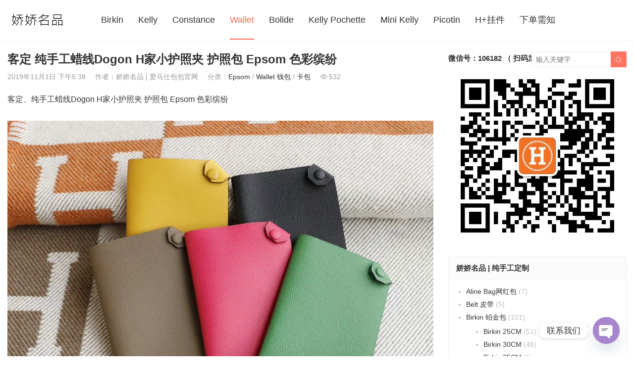

--- FILE ---
content_type: text/html; charset=UTF-8
request_url: https://www.jjstation.com/33047.html?password-protected=login&redirect_to=https%3A%2F%2Fwww.jjstation.com%2F33047.html
body_size: 14330
content:
<!DOCTYPE HTML>
<html>
<head>
<meta charset="UTF-8">
<meta http-equiv="X-UA-Compatible" content="IE=edge">
<meta name="viewport" content="width=device-width, initial-scale=1.0, user-scalable=0, minimum-scale=1.0, maximum-scale=1.0">
<meta name="apple-mobile-web-app-capable" content="yes">
<meta name="apple-mobile-web-app-status-bar-style" content="black">
<meta http-equiv="cache-control" content="no-siteapp">
<title>客定 纯手工蜡线Dogon H家小护照夹 护照包 Epsom 色彩缤纷-娇娇名品_爱马仕包包官网</title>
<meta name='robots' content='max-image-preview:large' />
<link rel='dns-prefetch' href='//www.googletagmanager.com' />
<link rel='stylesheet' id='wp-block-library-css' href='https://www.jjstation.com/wp-includes/css/dist/block-library/style.min.css?ver=6.6.2' type='text/css' media='all' />
<style id='classic-theme-styles-inline-css' type='text/css'>
/*! This file is auto-generated */
.wp-block-button__link{color:#fff;background-color:#32373c;border-radius:9999px;box-shadow:none;text-decoration:none;padding:calc(.667em + 2px) calc(1.333em + 2px);font-size:1.125em}.wp-block-file__button{background:#32373c;color:#fff;text-decoration:none}
</style>
<style id='global-styles-inline-css' type='text/css'>
:root{--wp--preset--aspect-ratio--square: 1;--wp--preset--aspect-ratio--4-3: 4/3;--wp--preset--aspect-ratio--3-4: 3/4;--wp--preset--aspect-ratio--3-2: 3/2;--wp--preset--aspect-ratio--2-3: 2/3;--wp--preset--aspect-ratio--16-9: 16/9;--wp--preset--aspect-ratio--9-16: 9/16;--wp--preset--color--black: #000000;--wp--preset--color--cyan-bluish-gray: #abb8c3;--wp--preset--color--white: #ffffff;--wp--preset--color--pale-pink: #f78da7;--wp--preset--color--vivid-red: #cf2e2e;--wp--preset--color--luminous-vivid-orange: #ff6900;--wp--preset--color--luminous-vivid-amber: #fcb900;--wp--preset--color--light-green-cyan: #7bdcb5;--wp--preset--color--vivid-green-cyan: #00d084;--wp--preset--color--pale-cyan-blue: #8ed1fc;--wp--preset--color--vivid-cyan-blue: #0693e3;--wp--preset--color--vivid-purple: #9b51e0;--wp--preset--gradient--vivid-cyan-blue-to-vivid-purple: linear-gradient(135deg,rgba(6,147,227,1) 0%,rgb(155,81,224) 100%);--wp--preset--gradient--light-green-cyan-to-vivid-green-cyan: linear-gradient(135deg,rgb(122,220,180) 0%,rgb(0,208,130) 100%);--wp--preset--gradient--luminous-vivid-amber-to-luminous-vivid-orange: linear-gradient(135deg,rgba(252,185,0,1) 0%,rgba(255,105,0,1) 100%);--wp--preset--gradient--luminous-vivid-orange-to-vivid-red: linear-gradient(135deg,rgba(255,105,0,1) 0%,rgb(207,46,46) 100%);--wp--preset--gradient--very-light-gray-to-cyan-bluish-gray: linear-gradient(135deg,rgb(238,238,238) 0%,rgb(169,184,195) 100%);--wp--preset--gradient--cool-to-warm-spectrum: linear-gradient(135deg,rgb(74,234,220) 0%,rgb(151,120,209) 20%,rgb(207,42,186) 40%,rgb(238,44,130) 60%,rgb(251,105,98) 80%,rgb(254,248,76) 100%);--wp--preset--gradient--blush-light-purple: linear-gradient(135deg,rgb(255,206,236) 0%,rgb(152,150,240) 100%);--wp--preset--gradient--blush-bordeaux: linear-gradient(135deg,rgb(254,205,165) 0%,rgb(254,45,45) 50%,rgb(107,0,62) 100%);--wp--preset--gradient--luminous-dusk: linear-gradient(135deg,rgb(255,203,112) 0%,rgb(199,81,192) 50%,rgb(65,88,208) 100%);--wp--preset--gradient--pale-ocean: linear-gradient(135deg,rgb(255,245,203) 0%,rgb(182,227,212) 50%,rgb(51,167,181) 100%);--wp--preset--gradient--electric-grass: linear-gradient(135deg,rgb(202,248,128) 0%,rgb(113,206,126) 100%);--wp--preset--gradient--midnight: linear-gradient(135deg,rgb(2,3,129) 0%,rgb(40,116,252) 100%);--wp--preset--font-size--small: 13px;--wp--preset--font-size--medium: 20px;--wp--preset--font-size--large: 36px;--wp--preset--font-size--x-large: 42px;--wp--preset--spacing--20: 0.44rem;--wp--preset--spacing--30: 0.67rem;--wp--preset--spacing--40: 1rem;--wp--preset--spacing--50: 1.5rem;--wp--preset--spacing--60: 2.25rem;--wp--preset--spacing--70: 3.38rem;--wp--preset--spacing--80: 5.06rem;--wp--preset--shadow--natural: 6px 6px 9px rgba(0, 0, 0, 0.2);--wp--preset--shadow--deep: 12px 12px 50px rgba(0, 0, 0, 0.4);--wp--preset--shadow--sharp: 6px 6px 0px rgba(0, 0, 0, 0.2);--wp--preset--shadow--outlined: 6px 6px 0px -3px rgba(255, 255, 255, 1), 6px 6px rgba(0, 0, 0, 1);--wp--preset--shadow--crisp: 6px 6px 0px rgba(0, 0, 0, 1);}:where(.is-layout-flex){gap: 0.5em;}:where(.is-layout-grid){gap: 0.5em;}body .is-layout-flex{display: flex;}.is-layout-flex{flex-wrap: wrap;align-items: center;}.is-layout-flex > :is(*, div){margin: 0;}body .is-layout-grid{display: grid;}.is-layout-grid > :is(*, div){margin: 0;}:where(.wp-block-columns.is-layout-flex){gap: 2em;}:where(.wp-block-columns.is-layout-grid){gap: 2em;}:where(.wp-block-post-template.is-layout-flex){gap: 1.25em;}:where(.wp-block-post-template.is-layout-grid){gap: 1.25em;}.has-black-color{color: var(--wp--preset--color--black) !important;}.has-cyan-bluish-gray-color{color: var(--wp--preset--color--cyan-bluish-gray) !important;}.has-white-color{color: var(--wp--preset--color--white) !important;}.has-pale-pink-color{color: var(--wp--preset--color--pale-pink) !important;}.has-vivid-red-color{color: var(--wp--preset--color--vivid-red) !important;}.has-luminous-vivid-orange-color{color: var(--wp--preset--color--luminous-vivid-orange) !important;}.has-luminous-vivid-amber-color{color: var(--wp--preset--color--luminous-vivid-amber) !important;}.has-light-green-cyan-color{color: var(--wp--preset--color--light-green-cyan) !important;}.has-vivid-green-cyan-color{color: var(--wp--preset--color--vivid-green-cyan) !important;}.has-pale-cyan-blue-color{color: var(--wp--preset--color--pale-cyan-blue) !important;}.has-vivid-cyan-blue-color{color: var(--wp--preset--color--vivid-cyan-blue) !important;}.has-vivid-purple-color{color: var(--wp--preset--color--vivid-purple) !important;}.has-black-background-color{background-color: var(--wp--preset--color--black) !important;}.has-cyan-bluish-gray-background-color{background-color: var(--wp--preset--color--cyan-bluish-gray) !important;}.has-white-background-color{background-color: var(--wp--preset--color--white) !important;}.has-pale-pink-background-color{background-color: var(--wp--preset--color--pale-pink) !important;}.has-vivid-red-background-color{background-color: var(--wp--preset--color--vivid-red) !important;}.has-luminous-vivid-orange-background-color{background-color: var(--wp--preset--color--luminous-vivid-orange) !important;}.has-luminous-vivid-amber-background-color{background-color: var(--wp--preset--color--luminous-vivid-amber) !important;}.has-light-green-cyan-background-color{background-color: var(--wp--preset--color--light-green-cyan) !important;}.has-vivid-green-cyan-background-color{background-color: var(--wp--preset--color--vivid-green-cyan) !important;}.has-pale-cyan-blue-background-color{background-color: var(--wp--preset--color--pale-cyan-blue) !important;}.has-vivid-cyan-blue-background-color{background-color: var(--wp--preset--color--vivid-cyan-blue) !important;}.has-vivid-purple-background-color{background-color: var(--wp--preset--color--vivid-purple) !important;}.has-black-border-color{border-color: var(--wp--preset--color--black) !important;}.has-cyan-bluish-gray-border-color{border-color: var(--wp--preset--color--cyan-bluish-gray) !important;}.has-white-border-color{border-color: var(--wp--preset--color--white) !important;}.has-pale-pink-border-color{border-color: var(--wp--preset--color--pale-pink) !important;}.has-vivid-red-border-color{border-color: var(--wp--preset--color--vivid-red) !important;}.has-luminous-vivid-orange-border-color{border-color: var(--wp--preset--color--luminous-vivid-orange) !important;}.has-luminous-vivid-amber-border-color{border-color: var(--wp--preset--color--luminous-vivid-amber) !important;}.has-light-green-cyan-border-color{border-color: var(--wp--preset--color--light-green-cyan) !important;}.has-vivid-green-cyan-border-color{border-color: var(--wp--preset--color--vivid-green-cyan) !important;}.has-pale-cyan-blue-border-color{border-color: var(--wp--preset--color--pale-cyan-blue) !important;}.has-vivid-cyan-blue-border-color{border-color: var(--wp--preset--color--vivid-cyan-blue) !important;}.has-vivid-purple-border-color{border-color: var(--wp--preset--color--vivid-purple) !important;}.has-vivid-cyan-blue-to-vivid-purple-gradient-background{background: var(--wp--preset--gradient--vivid-cyan-blue-to-vivid-purple) !important;}.has-light-green-cyan-to-vivid-green-cyan-gradient-background{background: var(--wp--preset--gradient--light-green-cyan-to-vivid-green-cyan) !important;}.has-luminous-vivid-amber-to-luminous-vivid-orange-gradient-background{background: var(--wp--preset--gradient--luminous-vivid-amber-to-luminous-vivid-orange) !important;}.has-luminous-vivid-orange-to-vivid-red-gradient-background{background: var(--wp--preset--gradient--luminous-vivid-orange-to-vivid-red) !important;}.has-very-light-gray-to-cyan-bluish-gray-gradient-background{background: var(--wp--preset--gradient--very-light-gray-to-cyan-bluish-gray) !important;}.has-cool-to-warm-spectrum-gradient-background{background: var(--wp--preset--gradient--cool-to-warm-spectrum) !important;}.has-blush-light-purple-gradient-background{background: var(--wp--preset--gradient--blush-light-purple) !important;}.has-blush-bordeaux-gradient-background{background: var(--wp--preset--gradient--blush-bordeaux) !important;}.has-luminous-dusk-gradient-background{background: var(--wp--preset--gradient--luminous-dusk) !important;}.has-pale-ocean-gradient-background{background: var(--wp--preset--gradient--pale-ocean) !important;}.has-electric-grass-gradient-background{background: var(--wp--preset--gradient--electric-grass) !important;}.has-midnight-gradient-background{background: var(--wp--preset--gradient--midnight) !important;}.has-small-font-size{font-size: var(--wp--preset--font-size--small) !important;}.has-medium-font-size{font-size: var(--wp--preset--font-size--medium) !important;}.has-large-font-size{font-size: var(--wp--preset--font-size--large) !important;}.has-x-large-font-size{font-size: var(--wp--preset--font-size--x-large) !important;}
:where(.wp-block-post-template.is-layout-flex){gap: 1.25em;}:where(.wp-block-post-template.is-layout-grid){gap: 1.25em;}
:where(.wp-block-columns.is-layout-flex){gap: 2em;}:where(.wp-block-columns.is-layout-grid){gap: 2em;}
:root :where(.wp-block-pullquote){font-size: 1.5em;line-height: 1.6;}
</style>
<link rel='stylesheet' id='chaty-front-css-css' href='https://www.jjstation.com/wp-content/plugins/chaty/css/chaty-front.min.css?ver=3.31627531961' type='text/css' media='all' />
<link rel='stylesheet' id='main-css' href='https://www.jjstation.com/wp-content/themes/2c8509340cbd9f6/style.css?ver=3.0' type='text/css' media='all' />
<script type="252a6244f8eae2e0b4adb794-text/javascript" src="https://www.jjstation.com/wp-content/themes/2c8509340cbd9f6/js/jquery.js?ver=3.0" id="jquery-js"></script>

<!-- Google tag (gtag.js) snippet added by Site Kit -->

<!-- Site Kit 添加的 Google Analytics 代码段 -->
<script type="252a6244f8eae2e0b4adb794-text/javascript" src="https://www.googletagmanager.com/gtag/js?id=G-8J28PKDV17" id="google_gtagjs-js" async></script>
<script type="252a6244f8eae2e0b4adb794-text/javascript" id="google_gtagjs-js-after">
/* <![CDATA[ */
window.dataLayer = window.dataLayer || [];function gtag(){dataLayer.push(arguments);}
gtag("set","linker",{"domains":["www.jjstation.com"]});
gtag("js", new Date());
gtag("set", "developer_id.dZTNiMT", true);
gtag("config", "G-8J28PKDV17");
/* ]]> */
</script>

<!-- End Google tag (gtag.js) snippet added by Site Kit -->
<link rel="https://api.w.org/" href="https://www.jjstation.com/wp-json/" /><link rel="alternate" title="JSON" type="application/json" href="https://www.jjstation.com/wp-json/wp/v2/posts/33047" /><link rel="canonical" href="https://www.jjstation.com/33047.html" />
<meta name="generator" content="Site Kit by Google 1.136.0" /><meta name="keywords" content="客定 ,纯手工,蜡线,Dogon ,H家,小护照夹 ,护照包 ,Epsom, 色彩缤纷">
<meta name="description" content="客定、纯手工蜡线Dogon H家小护照夹 护照包 Epsom 色彩缤纷">
<link rel="icon" href="https://www.jjstation.com/wp-content/uploads/2022/06/b6eaf26eccfbdf6-32x32.jpg" sizes="32x32" />
<link rel="icon" href="https://www.jjstation.com/wp-content/uploads/2022/06/b6eaf26eccfbdf6-192x192.jpg" sizes="192x192" />
<link rel="apple-touch-icon" href="https://www.jjstation.com/wp-content/uploads/2022/06/b6eaf26eccfbdf6-180x180.jpg" />
<meta name="msapplication-TileImage" content="https://www.jjstation.com/wp-content/uploads/2022/06/b6eaf26eccfbdf6-270x270.jpg" />
<!--[if lt IE 9]><script src="https://www.jjstation.com/wp-content/themes/2c8509340cbd9f6/js/html5.js"></script><![endif]-->
</head>
<body data-rsssl=1 class="post-template-default single single-post postid-33047 single-format-standard comment-open list-thumb-hover-action mlist-two nav-fixed-top">
<header class="header">
	<div class="container">
		<div class="logo"><a href="https://www.jjstation.com" title="娇娇名品_爱马仕包包官网-爱马仕纯手工定制_爱马仕包包官网"><img src="https://www.jjstation.com/wp-content/uploads/2021/03/a6044a062c2e388.jpg"><span>娇娇名品_爱马仕包包官网</span></a></div>		<div class="sitenav">
			<ul><li id="menu-item-60" class="menu-item menu-item-type-taxonomy menu-item-object-category menu-item-60"><a href="https://www.jjstation.com/hermes-birkin">Birkin</a></li>
<li id="menu-item-15353" class="menu-item menu-item-type-taxonomy menu-item-object-category menu-item-15353"><a href="https://www.jjstation.com/kelly">Kelly</a></li>
<li id="menu-item-61" class="menu-item menu-item-type-taxonomy menu-item-object-category menu-item-61"><a href="https://www.jjstation.com/constance">Constance</a></li>
<li id="menu-item-7816" class="menu-item menu-item-type-taxonomy menu-item-object-category current-post-ancestor current-menu-parent current-post-parent menu-item-7816"><a href="https://www.jjstation.com/wallet">Wallet</a></li>
<li id="menu-item-44309" class="menu-item menu-item-type-taxonomy menu-item-object-category menu-item-44309"><a href="https://www.jjstation.com/hermes-bolide">Bolide</a></li>
<li id="menu-item-44313" class="menu-item menu-item-type-taxonomy menu-item-object-category menu-item-44313"><a href="https://www.jjstation.com/kelly-pochette">Kelly Pochette</a></li>
<li id="menu-item-44314" class="menu-item menu-item-type-taxonomy menu-item-object-category menu-item-44314"><a href="https://www.jjstation.com/mini-kelly-2">Mini Kelly</a></li>
<li id="menu-item-44320" class="menu-item menu-item-type-taxonomy menu-item-object-category menu-item-44320"><a href="https://www.jjstation.com/hermes-picotin">Picotin</a></li>
<li id="menu-item-44312" class="menu-item menu-item-type-taxonomy menu-item-object-category menu-item-44312"><a href="https://www.jjstation.com/hermes-radeo">H+挂件</a></li>
<li id="menu-item-23" class="menu-item menu-item-type-post_type menu-item-object-page menu-item-23"><a href="https://www.jjstation.com/order">下单需知</a></li>
</ul>
		</div>
		<span class="sitenav-on"><i class="fa">&#xe605;</i></span>
		<span class="sitenav-mask"></span>
											<div class="searchform-wrap">
				<span class="searchstart-on"><i class="fa">&#xe600;</i></span>
				<span class="searchstart-off"><i class="fa">&#xe606;</i></span>
				<form method="get" class="searchform" action="https://www.jjstation.com/" >
					<button tabindex="3" class="sbtn" type="submit"><i class="fa">&#xe600;</i></button>
										<input required="required" tabindex="2" class="sinput" name="s" type="text" placeholder="输入关键字" value="">
				</form>
			</div>
			</div>
</header>
<section class="container">
    <div class="content-wrap">
    	<div class="content">
    		                		<header class="article-header">
    			<h1 class="article-title">客定 纯手工蜡线Dogon H家小护照夹 护照包 Epsom 色彩缤纷</h1>
    			<div class="article-meta">
    				<span class="item item-1">2019年11月1日 下午5:38</span>
                        				<span class="item item-2">作者：娇娇名品 &#124; 爱马仕包包官网</span>
    				<span class="item item-3">分类：<a href="https://www.jjstation.com/leather/epsom" rel="category tag">Epsom</a> / <a href="https://www.jjstation.com/wallet" rel="category tag">Wallet 钱包</a> / <a href="https://www.jjstation.com/wallet/card-holder" rel="category tag">卡包</a></span>
                        				    <span class="item item-4"><i class="fa">&#xe62a;</i>532</span>
                        				<span class="item item-5"></span>
    			</div>
    		</header>

            
    		<article class="article-content">
                <p>客定、纯手工蜡线Dogon H家小护照夹 护照包 Epsom 色彩缤纷</p>
<p><img fetchpriority="high" decoding="async" class="aligncenter size-full wp-image-33031" src="https://www.birkin.vip/wp-content/uploads/2019/11/33f8c216f1f71d5.jpg" alt="" width="1080" height="1080" srcset="https://www.jjstation.com/wp-content/uploads/2019/11/33f8c216f1f71d5.jpg 1080w, https://www.jjstation.com/wp-content/uploads/2019/11/33f8c216f1f71d5-300x300.jpg 300w, https://www.jjstation.com/wp-content/uploads/2019/11/33f8c216f1f71d5-768x768.jpg 768w, https://www.jjstation.com/wp-content/uploads/2019/11/33f8c216f1f71d5-1024x1024.jpg 1024w" sizes="(max-width: 1080px) 100vw, 1080px" /> <img decoding="async" class="aligncenter size-full wp-image-33037" src="https://www.birkin.vip/wp-content/uploads/2019/11/86244f23afaee69.jpg" alt="" width="1080" height="1080" srcset="https://www.jjstation.com/wp-content/uploads/2019/11/86244f23afaee69.jpg 1080w, https://www.jjstation.com/wp-content/uploads/2019/11/86244f23afaee69-300x300.jpg 300w, https://www.jjstation.com/wp-content/uploads/2019/11/86244f23afaee69-768x768.jpg 768w, https://www.jjstation.com/wp-content/uploads/2019/11/86244f23afaee69-1024x1024.jpg 1024w" sizes="(max-width: 1080px) 100vw, 1080px" /> <img decoding="async" class="aligncenter size-full wp-image-33036" src="https://www.birkin.vip/wp-content/uploads/2019/11/09fdd77009796b0.jpg" alt="" width="1080" height="1080" srcset="https://www.jjstation.com/wp-content/uploads/2019/11/09fdd77009796b0.jpg 1080w, https://www.jjstation.com/wp-content/uploads/2019/11/09fdd77009796b0-300x300.jpg 300w, https://www.jjstation.com/wp-content/uploads/2019/11/09fdd77009796b0-768x768.jpg 768w, https://www.jjstation.com/wp-content/uploads/2019/11/09fdd77009796b0-1024x1024.jpg 1024w" sizes="(max-width: 1080px) 100vw, 1080px" /> <img loading="lazy" decoding="async" class="aligncenter size-full wp-image-33035" src="https://www.birkin.vip/wp-content/uploads/2019/11/9f00f1907879fbb.jpg" alt="" width="1080" height="1080" srcset="https://www.jjstation.com/wp-content/uploads/2019/11/9f00f1907879fbb.jpg 1080w, https://www.jjstation.com/wp-content/uploads/2019/11/9f00f1907879fbb-300x300.jpg 300w, https://www.jjstation.com/wp-content/uploads/2019/11/9f00f1907879fbb-768x768.jpg 768w, https://www.jjstation.com/wp-content/uploads/2019/11/9f00f1907879fbb-1024x1024.jpg 1024w" sizes="(max-width: 1080px) 100vw, 1080px" /> <img loading="lazy" decoding="async" class="aligncenter size-full wp-image-33034" src="https://www.birkin.vip/wp-content/uploads/2019/11/68d536e9f20fe95.jpg" alt="" width="1080" height="1080" srcset="https://www.jjstation.com/wp-content/uploads/2019/11/68d536e9f20fe95.jpg 1080w, https://www.jjstation.com/wp-content/uploads/2019/11/68d536e9f20fe95-300x300.jpg 300w, https://www.jjstation.com/wp-content/uploads/2019/11/68d536e9f20fe95-768x768.jpg 768w, https://www.jjstation.com/wp-content/uploads/2019/11/68d536e9f20fe95-1024x1024.jpg 1024w" sizes="(max-width: 1080px) 100vw, 1080px" /> <img loading="lazy" decoding="async" class="aligncenter size-full wp-image-33033" src="https://www.birkin.vip/wp-content/uploads/2019/11/7871b03475e2c7b.jpg" alt="" width="1080" height="1080" srcset="https://www.jjstation.com/wp-content/uploads/2019/11/7871b03475e2c7b.jpg 1080w, https://www.jjstation.com/wp-content/uploads/2019/11/7871b03475e2c7b-300x300.jpg 300w, https://www.jjstation.com/wp-content/uploads/2019/11/7871b03475e2c7b-768x768.jpg 768w, https://www.jjstation.com/wp-content/uploads/2019/11/7871b03475e2c7b-1024x1024.jpg 1024w" sizes="(max-width: 1080px) 100vw, 1080px" /> <img loading="lazy" decoding="async" class="aligncenter size-full wp-image-33032" src="https://www.birkin.vip/wp-content/uploads/2019/11/c327587dc9cc29f.jpg" alt="" width="1080" height="1080" srcset="https://www.jjstation.com/wp-content/uploads/2019/11/c327587dc9cc29f.jpg 1080w, https://www.jjstation.com/wp-content/uploads/2019/11/c327587dc9cc29f-300x300.jpg 300w, https://www.jjstation.com/wp-content/uploads/2019/11/c327587dc9cc29f-768x768.jpg 768w, https://www.jjstation.com/wp-content/uploads/2019/11/c327587dc9cc29f-1024x1024.jpg 1024w" sizes="(max-width: 1080px) 100vw, 1080px" /></p>
            </article>

                                    
            <div class="article-copyright">未经允许不得转载：<a href="https://www.jjstation.com">娇娇名品_爱马仕包包官网</a> &raquo; <a href="https://www.jjstation.com/33047.html">客定 纯手工蜡线Dogon H家小护照夹 护照包 Epsom 色彩缤纷</a></div>
    		            
                            <div class="article-tags"><a href="https://www.jjstation.com/tag/dogon" rel="tag">Dogon</a><a href="https://www.jjstation.com/tag/epsom" rel="tag">Epsom</a><a href="https://www.jjstation.com/tag/h%e5%ae%b6" rel="tag">H家</a><a href="https://www.jjstation.com/tag/%e5%ae%a2%e5%ae%9a" rel="tag">客定</a><a href="https://www.jjstation.com/tag/%e5%b0%8f%e6%8a%a4%e7%85%a7%e5%a4%b9" rel="tag">小护照夹</a><a href="https://www.jjstation.com/tag/%e6%8a%a4%e7%85%a7%e5%8c%85" rel="tag">护照包</a><a href="https://www.jjstation.com/tag/%e7%ba%af%e6%89%8b%e5%b7%a5" rel="tag">纯手工</a><a href="https://www.jjstation.com/tag/%e8%89%b2%e5%bd%a9%e7%bc%a4%e7%ba%b7" rel="tag">色彩缤纷</a><a href="https://www.jjstation.com/tag/%e8%9c%a1%e7%ba%bf" rel="tag">蜡线</a></div>                        
                <div class="article-wechats">
        <div class="article-wechatitem">
            <img src="https://www.jjstation.com/wp-content/uploads/2021/07/f5ae2fc947d7b68.jpg">
            <div class="article-wechatitem-tit">微信号：106182</div>
            <div class="article-wechatitem-desc">关注我们，每天分享更多有趣的事儿，有趣有料！</div>
            <div class="article-wechatitem-users">12000人已关注</div>
        </div>
    </div>
 
            
                <div class="article-actions clearfix">

                    <div class="shares"><strong>分享到：</strong><a href="javascript:;" data-url="https://www.jjstation.com/33047.html" class="share-weixin" title="分享到微信"><i class="fa">&#xe60e;</i></a><a etap="share" data-share="weibo" class="share-tsina" title="分享到微博"><i class="fa">&#xe608;</i></a><a etap="share" data-share="qq" class="share-sqq" title="分享到QQ好友"><i class="fa">&#xe609;</i></a><a etap="share" data-share="qzone" class="share-qzone" title="分享到QQ空间"><i class="fa">&#xe607;</i></a><a etap="share" data-share="renren" class="share-renren" title="分享到人人网"><i class="fa">&#xe60a;</i></a><a etap="share" data-share="douban" class="share-douban" title="分享到豆瓣网"><i class="fa">&#xe60b;</i></a></div>        
        
        
    </div>
 
            
                            <nav class="article-nav">
                    <span class="article-nav-prev">上一篇<br><a href="https://www.jjstation.com/32986.html" rel="prev">客定 手工制作 H家小卡包Togo皮 可装20多张卡和小零钱硬币 色彩缤纷</a></span>
                    <span class="article-nav-next">下一篇<br><a href="https://www.jjstation.com/33049.html" rel="next">HERMES Ck37金棕 Constance24CM 空姐包 原厂马鞍皮皮 金扣 纯手工手缝工艺</a></span>
                </nav>
                        
                        
                            <div class="postitems">
                    <h3>相关推荐</h3>
                    <ul>
                        <li><a href="https://www.jjstation.com/35274.html"><span class="thumbnail"><img src="https://www.jjstation.com/wp-content/themes/2c8509340cbd9f6/img/thumb.png" data-src="https://www.jjstation.com/wp-content/uploads/2019/12/810b6f4105c6032-240x180.jpg" class="thumb"></span>HERMES 5P樱花粉 Birkin30CM 铂金包 亮面鳄鱼 金扣 俩点；纯手工手缝工艺制作</a></li><li><a href="https://www.jjstation.com/35264.html"><span class="thumbnail"><img src="https://www.jjstation.com/wp-content/themes/2c8509340cbd9f6/img/thumb.png" data-src="https://www.jjstation.com/wp-content/uploads/2019/12/39f21292b664e84-240x180.jpg" class="thumb"></span>HERMES 客定 J5天方夜谭紫桃红色 Kelly28CM凯利包 亮面鳄鱼 金扣 美轮美奂</a></li><li><a href="https://www.jjstation.com/35006.html"><span class="thumbnail"><img src="https://www.jjstation.com/wp-content/themes/2c8509340cbd9f6/img/thumb.png" data-src="https://www.jjstation.com/wp-content/uploads/2019/12/452af8e55b5f933-240x180.jpg" class="thumb"></span>爱马仕 CC89黑色拼肩带雾面鳄鱼 Lindy30CM Swift皮 H家老师傅纯手缝蜡线 琳迪包</a></li><li><a href="https://www.jjstation.com/34964.html"><span class="thumbnail"><img src="https://www.jjstation.com/wp-content/themes/2c8509340cbd9f6/img/thumb.png" data-src="https://www.jjstation.com/wp-content/uploads/2019/12/4104897c800cec0-240x180.jpg" class="thumb"></span>H家 新版小马 鬃毛系列 中号 小号 颜色齐全 全手缝</a></li><li><a href="https://www.jjstation.com/34962.html"><span class="thumbnail"><img src="https://www.jjstation.com/wp-content/themes/2c8509340cbd9f6/img/thumb.png" data-src="https://www.jjstation.com/wp-content/uploads/2019/12/fa9442da24ea9c0-240x180.jpg" class="thumb"></span>H家 新版小马 鬃毛系列 中号 小号 颜色齐全 全手缝</a></li><li><a href="https://www.jjstation.com/34960.html"><span class="thumbnail"><img src="https://www.jjstation.com/wp-content/themes/2c8509340cbd9f6/img/thumb.png" data-src="https://www.jjstation.com/wp-content/uploads/2019/12/8b42b1011534c15-240x180.jpg" class="thumb"></span>H家 新版小马 鬃毛系列 中号 小号 颜色齐全 全手缝</a></li><li><a href="https://www.jjstation.com/34957.html"><span class="thumbnail"><img src="https://www.jjstation.com/wp-content/themes/2c8509340cbd9f6/img/thumb.png" data-src="https://www.jjstation.com/wp-content/uploads/2019/12/dfbaf08bf4cf67e-240x180.jpg" class="thumb"></span>H家 新版小马 鬃毛系列 中号 小号 颜色齐全 全手缝 黑色</a></li><li><a href="https://www.jjstation.com/34955.html"><span class="thumbnail"><img src="https://www.jjstation.com/wp-content/themes/2c8509340cbd9f6/img/thumb.png" data-src="https://www.jjstation.com/wp-content/uploads/2019/12/86f519f6f843787-240x180.jpg" class="thumb"></span>H家 新版小马 鬃毛系列 中号 小号 颜色齐全 全手缝 白色</a></li>                    </ul>
                </div>
            
            
            <h3 class="comments-title" id="comments">
	评论<small>抢沙发</small>
</h3>
<div id="respond" class="comments-respond no_webshot">
		
	<form action="https://www.jjstation.com/wp-comments-post.php" method="post" id="commentform">
		<div class="comt">
			<div class="comt-title">
				<img alt='' data-src='https://gravatar.wp-china-yes.net/avatar/?s=50&#038;d=mystery' srcset='https://gravatar.wp-china-yes.net/avatar/?s=100&#038;d=mystery 2x' class='avatar avatar-50 photo avatar-default' height='50' width='50' loading='lazy' decoding='async'/>				<p><a id="cancel-comment-reply-link" href="javascript:;">取消</a></p>
			</div>
			<div class="comt-box">
				<textarea placeholder="你的评论可以一针见血" class="comt-area" name="comment" id="comment" cols="100%" rows="3" tabindex="1" onkeydown="if (!window.__cfRLUnblockHandlers) return false; if(event.ctrlKey&amp;&amp;event.keyCode==13){document.getElementById('submit').click();return false};" data-cf-modified-252a6244f8eae2e0b4adb794-=""></textarea>
				<div class="comt-ctrl">
					<div class="comt-tips"><input type='hidden' name='comment_post_ID' value='33047' id='comment_post_ID' />
<input type='hidden' name='comment_parent' id='comment_parent' value='0' />
<p style="display: none;"><input type="hidden" id="akismet_comment_nonce" name="akismet_comment_nonce" value="e4df5efe92" /></p><label for="comment_mail_notify" class="hide" style="padding-top:0"><input type="checkbox" name="comment_mail_notify" id="comment_mail_notify" value="comment_mail_notify" checked="checked"/>有人回复时邮件通知我</label><p style="display: none !important;" class="akismet-fields-container" data-prefix="ak_"><label>&#916;<textarea name="ak_hp_textarea" cols="45" rows="8" maxlength="100"></textarea></label><input type="hidden" id="ak_js_1" name="ak_js" value="234"/><script type="252a6244f8eae2e0b4adb794-text/javascript">document.getElementById( "ak_js_1" ).setAttribute( "value", ( new Date() ).getTime() );</script></p></div>
					<button class="comt-submit" type="submit" name="submit" id="submit" tabindex="5">提交评论</button>
				</div>
			</div>

												<div class="comt-comterinfo" id="comment-author-info" >
						<ul>
							<li><input class="ipt" type="text" name="author" id="author" value="" tabindex="2" placeholder="昵称">昵称 (必填)</li>
							<li><input class="ipt" type="text" name="email" id="email" value="" tabindex="3" placeholder="(邮箱)">(邮箱) (必填)</li>
							<li><input class="ipt" type="text" name="url" id="url" value="" tabindex="4" placeholder="(网址)">(网址)</li>
						</ul>
					</div>
									</div>

	</form>
	</div>

    	</div>
    </div>
	<div class="sidebar">
<div class="widget widget_media_image"><h3>微信号：106182 （ 扫码加关注 ）</h3><img width="430" height="430" src="https://www.jjstation.com/wp-content/uploads/2021/07/f5ae2fc947d7b68.jpg" class="image wp-image-47295  attachment-full size-full" alt="" style="max-width: 100%; height: auto;" decoding="async" loading="lazy" srcset="https://www.jjstation.com/wp-content/uploads/2021/07/f5ae2fc947d7b68.jpg 430w, https://www.jjstation.com/wp-content/uploads/2021/07/f5ae2fc947d7b68-300x300.jpg 300w" sizes="(max-width: 430px) 100vw, 430px" /></div><div class="widget widget_categories"><h3>娇娇名品 | 纯手工定制</h3>
			<ul>
					<li class="cat-item cat-item-1904"><a href="https://www.jjstation.com/aline">Aline Bag网红包</a> (7)
</li>
	<li class="cat-item cat-item-965"><a href="https://www.jjstation.com/hermes-belt">Belt 皮带</a> (5)
</li>
	<li class="cat-item cat-item-13"><a href="https://www.jjstation.com/hermes-birkin">Birkin 铂金包</a> (101)
<ul class='children'>
	<li class="cat-item cat-item-34"><a href="https://www.jjstation.com/hermes-birkin/birkin-25cm">Birkin 25CM</a> (51)
</li>
	<li class="cat-item cat-item-100"><a href="https://www.jjstation.com/hermes-birkin/birkin-30cm">Birkin 30CM</a> (46)
</li>
	<li class="cat-item cat-item-14"><a href="https://www.jjstation.com/hermes-birkin/birkin-35cm">Birkin 35CM</a> (1)
</li>
</ul>
</li>
	<li class="cat-item cat-item-372"><a href="https://www.jjstation.com/hermes-bolide">Bolide 保龄球包</a> (3)
</li>
	<li class="cat-item cat-item-18"><a href="https://www.jjstation.com/constance">Constance 空姐包</a> (28)
<ul class='children'>
	<li class="cat-item cat-item-19"><a href="https://www.jjstation.com/constance/constance-19cm">Constance 19CM</a> (13)
</li>
</ul>
</li>
	<li class="cat-item cat-item-1033"><a href="https://www.jjstation.com/hermes-garden-party">Garden Party 花园包</a> (8)
</li>
	<li class="cat-item cat-item-1019"><a href="https://www.jjstation.com/hermes-sandals">Hermes 拖鞋</a> (37)
</li>
	<li class="cat-item cat-item-1054"><a href="https://www.jjstation.com/hermes-radeo">Hermes 挂件</a> (60)
</li>
	<li class="cat-item cat-item-696"><a href="https://www.jjstation.com/hermes-jige">Jige 手包</a> (1)
</li>
	<li class="cat-item cat-item-2301"><a href="https://www.jjstation.com/kelly-ado">Kelly ado</a> (2)
</li>
	<li class="cat-item cat-item-27"><a href="https://www.jjstation.com/kelly">Kelly 凯莉包</a> (75)
<ul class='children'>
	<li class="cat-item cat-item-137"><a href="https://www.jjstation.com/kelly/kelly-25cm">Kelly 25CM</a> (31)
</li>
	<li class="cat-item cat-item-28"><a href="https://www.jjstation.com/kelly/kelly-28cm">Kelly 28CM</a> (36)
</li>
	<li class="cat-item cat-item-30"><a href="https://www.jjstation.com/kelly/kelly-32cm">Kelly 32CM</a> (1)
</li>
</ul>
</li>
	<li class="cat-item cat-item-2202"><a href="https://www.jjstation.com/kelly24-24">Kelly24/24</a> (1)
</li>
	<li class="cat-item cat-item-463"><a href="https://www.jjstation.com/hermes-lindy">Lindy 琳迪包</a> (19)
</li>
	<li class="cat-item cat-item-42"><a href="https://www.jjstation.com/kelly-pochette">Mini Kelly 1代 迷你凯莉</a> (15)
</li>
	<li class="cat-item cat-item-5"><a href="https://www.jjstation.com/mini-kelly-2">Mini Kelly 2代</a> (52)
</li>
	<li class="cat-item cat-item-218"><a href="https://www.jjstation.com/hermes-picotin">Picotin 菜篮子</a> (18)
</li>
	<li class="cat-item cat-item-2"><a href="https://www.jjstation.com/roulis">Roulis 猪鼻子包</a> (3)
<ul class='children'>
	<li class="cat-item cat-item-3"><a href="https://www.jjstation.com/roulis/roulis-19cm">Roulis 19CM</a> (2)
</li>
	<li class="cat-item cat-item-4"><a href="https://www.jjstation.com/roulis/roulis-23cm">Roulis 23CM</a> (1)
</li>
</ul>
</li>
	<li class="cat-item cat-item-321"><a href="https://www.jjstation.com/hermes-toolbox">ToolBox 牛奶包</a> (1)
</li>
	<li class="cat-item cat-item-158"><a href="https://www.jjstation.com/hermes-verrou">Verrou 插銷包</a> (2)
</li>
	<li class="cat-item cat-item-399"><a href="https://www.jjstation.com/wallet">Wallet 钱包</a> (51)
<ul class='children'>
	<li class="cat-item cat-item-400"><a href="https://www.jjstation.com/wallet/bearn">Bearn</a> (2)
</li>
	<li class="cat-item cat-item-2495"><a href="https://www.jjstation.com/wallet/card-holder">卡包</a> (49)
</li>
</ul>
</li>
	<li class="cat-item cat-item-1"><a href="https://www.jjstation.com/uncategorized">未分类</a> (7)
</li>
	<li class="cat-item cat-item-9"><a href="https://www.jjstation.com/leather">皮料</a> (489)
<ul class='children'>
	<li class="cat-item cat-item-38"><a href="https://www.jjstation.com/leather/epsom">Epsom</a> (162)
</li>
	<li class="cat-item cat-item-24"><a href="https://www.jjstation.com/leather/evercolour">EverColour</a> (4)
</li>
	<li class="cat-item cat-item-23"><a href="https://www.jjstation.com/leather/swift">Swift</a> (101)
</li>
	<li class="cat-item cat-item-29"><a href="https://www.jjstation.com/leather/togo">Togo</a> (103)
</li>
	<li class="cat-item cat-item-147"><a href="https://www.jjstation.com/leather/chevre">山羊皮</a> (82)
</li>
	<li class="cat-item cat-item-1828"><a href="https://www.jjstation.com/leather/fanbu">帆布</a> (16)
</li>
	<li class="cat-item cat-item-269"><a href="https://www.jjstation.com/leather/lizard">蜥蜴</a> (3)
</li>
	<li class="cat-item cat-item-10"><a href="https://www.jjstation.com/leather/crocodile">鳄鱼</a> (56)
</li>
	<li class="cat-item cat-item-222"><a href="https://www.jjstation.com/leather/ostrich">鸵鸟皮</a> (24)
</li>
	<li class="cat-item cat-item-1120"><a href="https://www.jjstation.com/leather/deerskin">鹿皮 </a> (1)
</li>
</ul>
</li>
			</ul>

			</div><div class="widget widget-postlist"><h3>爱马仕包包推荐</h3><ul><li><a target="_blank" href="https://www.jjstation.com/35274.html"><span class="thumbnail"><img src="https://www.jjstation.com/wp-content/themes/2c8509340cbd9f6/img/thumb.png" data-src="https://www.jjstation.com/wp-content/uploads/2019/12/810b6f4105c6032-240x180.jpg" class="thumb"></span>HERMES 5P樱花粉 Birkin30CM 铂金包 亮面鳄鱼 金扣 俩点；纯手工手缝工艺制作</a></li><li><a target="_blank" href="https://www.jjstation.com/35272.html"><span class="thumbnail"><img src="https://www.jjstation.com/wp-content/themes/2c8509340cbd9f6/img/thumb.png" data-src="https://www.jjstation.com/wp-content/uploads/2019/12/c02027ad9c322c5-240x180.jpg" class="thumb"></span>HERMES 9i玉兰粉 金扣 Minikelly一代 原厂Swift皮 迷你凯莉包 纯手缝蜡线缝制工艺</a></li><li><a target="_blank" href="https://www.jjstation.com/35270.html"><span class="thumbnail"><img src="https://www.jjstation.com/wp-content/themes/2c8509340cbd9f6/img/thumb.png" data-src="https://www.jjstation.com/wp-content/uploads/2019/12/94b0e42789154a9-240x180.jpg" class="thumb"></span>HERMES CK18大象灰 金扣 Minikelly一代 原厂Swift皮 迷你凯莉包 纯手缝蜡线缝制工艺</a></li><li><a target="_blank" href="https://www.jjstation.com/35268.html"><span class="thumbnail"><img src="https://www.jjstation.com/wp-content/themes/2c8509340cbd9f6/img/thumb.png" data-src="https://www.jjstation.com/wp-content/uploads/2019/12/b406baf50e14a36-240x180.jpg" class="thumb"></span>HERMES 3C羊毛白 银扣 Minikelly一代 原厂Swift皮 迷你凯莉包 纯手缝蜡线缝制工艺</a></li><li><a target="_blank" href="https://www.jjstation.com/35266.html"><span class="thumbnail"><img src="https://www.jjstation.com/wp-content/themes/2c8509340cbd9f6/img/thumb.png" data-src="https://www.jjstation.com/wp-content/uploads/2019/12/5fc14cb7378823f-240x180.jpg" class="thumb"></span>HERMES 客定发货 做工精湛 堪称精品 皇家蓝 Birkin30CM 俩点亮面鳄鱼 金扣 纯手缝蜡线缝制</a></li><li><a target="_blank" href="https://www.jjstation.com/35264.html"><span class="thumbnail"><img src="https://www.jjstation.com/wp-content/themes/2c8509340cbd9f6/img/thumb.png" data-src="https://www.jjstation.com/wp-content/uploads/2019/12/39f21292b664e84-240x180.jpg" class="thumb"></span>HERMES 客定 J5天方夜谭紫桃红色 Kelly28CM凯利包 亮面鳄鱼 金扣 美轮美奂</a></li><li><a target="_blank" href="https://www.jjstation.com/35261.html"><span class="thumbnail"><img src="https://www.jjstation.com/wp-content/themes/2c8509340cbd9f6/img/thumb.png" data-src="https://www.jjstation.com/wp-content/uploads/2019/12/7e0585031c4fb1e-240x180.jpg" class="thumb"></span>HERMES 3Q奶昔粉 Birkin25CM 铂金包 南非KK鸵鸟皮 老师傅全手缝 银扣</a></li><li><a target="_blank" href="https://www.jjstation.com/35259.html"><span class="thumbnail"><img src="https://www.jjstation.com/wp-content/themes/2c8509340cbd9f6/img/thumb.png" data-src="https://www.jjstation.com/wp-content/uploads/2019/12/4b4551613771c9a-240x180.jpg" class="thumb"></span>HERMES S2风衣灰 Birkin25CM 铂金包法国togo小牛皮 老师傅全手缝 银扣</a></li></ul></div><div class="widget widget_tag_cloud"><h3>标签</h3><div class="tagcloud"><a href="https://www.jjstation.com/tag/34-42%e7%a0%81" class="tag-cloud-link tag-link-2542 tag-link-position-1" style="font-size: 10.058823529412pt;" aria-label="34-42码 (27 项)">34-42码<span class="tag-link-count"> (27)</span></a>
<a href="https://www.jjstation.com/tag/birkin25cm" class="tag-cloud-link tag-link-2513 tag-link-position-2" style="font-size: 14.039215686275pt;" aria-label="Birkin25CM (54 项)">Birkin25CM<span class="tag-link-count"> (54)</span></a>
<a href="https://www.jjstation.com/tag/birkin30cm" class="tag-cloud-link tag-link-2498 tag-link-position-3" style="font-size: 13.078431372549pt;" aria-label="Birkin30CM (46 项)">Birkin30CM<span class="tag-link-count"> (46)</span></a>
<a href="https://www.jjstation.com/tag/cc89" class="tag-cloud-link tag-link-2497 tag-link-position-4" style="font-size: 10.196078431373pt;" aria-label="CC89 (28 项)">CC89<span class="tag-link-count"> (28)</span></a>
<a href="https://www.jjstation.com/tag/ck18" class="tag-cloud-link tag-link-134 tag-link-position-5" style="font-size: 8.2745098039216pt;" aria-label="ck18 (20 项)">ck18<span class="tag-link-count"> (20)</span></a>
<a href="https://www.jjstation.com/tag/ck37" class="tag-cloud-link tag-link-142 tag-link-position-6" style="font-size: 10.607843137255pt;" aria-label="ck37 (30 项)">ck37<span class="tag-link-count"> (30)</span></a>
<a href="https://www.jjstation.com/tag/epsom" class="tag-cloud-link tag-link-72 tag-link-position-7" style="font-size: 11.980392156863pt;" aria-label="Epsom (38 项)">Epsom<span class="tag-link-count"> (38)</span></a>
<a href="https://www.jjstation.com/tag/epsom%e7%9a%ae" class="tag-cloud-link tag-link-1854 tag-link-position-8" style="font-size: 9.5098039215686pt;" aria-label="epsom皮 (25 项)">epsom皮<span class="tag-link-count"> (25)</span></a>
<a href="https://www.jjstation.com/tag/hermes" class="tag-cloud-link tag-link-155 tag-link-position-9" style="font-size: 22pt;" aria-label="Hermes (208 项)">Hermes<span class="tag-link-count"> (208)</span></a>
<a href="https://www.jjstation.com/tag/h%e5%ae%b6" class="tag-cloud-link tag-link-1886 tag-link-position-10" style="font-size: 20.078431372549pt;" aria-label="H家 (150 项)">H家<span class="tag-link-count"> (150)</span></a>
<a href="https://www.jjstation.com/tag/kelly25cm" class="tag-cloud-link tag-link-2505 tag-link-position-11" style="font-size: 10.607843137255pt;" aria-label="Kelly25CM (30 项)">Kelly25CM<span class="tag-link-count"> (30)</span></a>
<a href="https://www.jjstation.com/tag/kelly28cm" class="tag-cloud-link tag-link-749 tag-link-position-12" style="font-size: 11.705882352941pt;" aria-label="Kelly28cm (36 项)">Kelly28cm<span class="tag-link-count"> (36)</span></a>
<a href="https://www.jjstation.com/tag/minikelly%e4%ba%8c%e4%bb%a3" class="tag-cloud-link tag-link-2509 tag-link-position-13" style="font-size: 13.901960784314pt;" aria-label="Minikelly二代 (53 项)">Minikelly二代<span class="tag-link-count"> (53)</span></a>
<a href="https://www.jjstation.com/tag/togo%e7%9a%ae" class="tag-cloud-link tag-link-595 tag-link-position-14" style="font-size: 8pt;" aria-label="Togo皮 (19 项)">Togo皮<span class="tag-link-count"> (19)</span></a>
<a href="https://www.jjstation.com/tag/%e4%b8%ad%e5%8f%b7" class="tag-cloud-link tag-link-1035 tag-link-position-15" style="font-size: 14.725490196078pt;" aria-label="中号 (60 项)">中号<span class="tag-link-count"> (60)</span></a>
<a href="https://www.jjstation.com/tag/%e5%85%a8%e6%89%8b%e7%bc%9d" class="tag-cloud-link tag-link-1676 tag-link-position-16" style="font-size: 15pt;" aria-label="全手缝 (64 项)">全手缝<span class="tag-link-count"> (64)</span></a>
<a href="https://www.jjstation.com/tag/%e5%87%89%e6%8b%96%e9%9e%8b" class="tag-cloud-link tag-link-2618 tag-link-position-17" style="font-size: 8.5490196078431pt;" aria-label="凉拖鞋 (21 项)">凉拖鞋<span class="tag-link-count"> (21)</span></a>
<a href="https://www.jjstation.com/tag/%e5%87%af%e4%b8%bd%e5%87%af%e8%8e%89%e5%8c%85" class="tag-cloud-link tag-link-2507 tag-link-position-18" style="font-size: 15.274509803922pt;" aria-label="凯丽凯莉包 (67 项)">凯丽凯莉包<span class="tag-link-count"> (67)</span></a>
<a href="https://www.jjstation.com/tag/%e5%8e%9f%e5%8e%82epsom%e7%9a%ae" class="tag-cloud-link tag-link-2506 tag-link-position-19" style="font-size: 16.921568627451pt;" aria-label="原厂Epsom皮 (88 项)">原厂Epsom皮<span class="tag-link-count"> (88)</span></a>
<a href="https://www.jjstation.com/tag/%e5%8f%af%e8%a3%8520%e5%a4%9a%e5%bc%a0%e5%b0%8f%e5%8d%a1%e7%89%87" class="tag-cloud-link tag-link-2768 tag-link-position-20" style="font-size: 10.470588235294pt;" aria-label="可装20多张小卡片 (29 项)">可装20多张小卡片<span class="tag-link-count"> (29)</span></a>
<a href="https://www.jjstation.com/tag/%e5%a4%8f%e5%ad%a3%e6%97%85%e6%b8%b8%e5%bf%85%e5%a4%87%e5%87%89%e6%8b%96" class="tag-cloud-link tag-link-2727 tag-link-position-21" style="font-size: 9.0980392156863pt;" aria-label="夏季旅游必备凉拖 (23 项)">夏季旅游必备凉拖<span class="tag-link-count"> (23)</span></a>
<a href="https://www.jjstation.com/tag/%e5%a4%96%e7%bc%9d" class="tag-cloud-link tag-link-764 tag-link-position-22" style="font-size: 9.5098039215686pt;" aria-label="外缝 (25 项)">外缝<span class="tag-link-count"> (25)</span></a>
<a href="https://www.jjstation.com/tag/%e5%a4%a7%e8%b1%a1%e7%81%b0" class="tag-cloud-link tag-link-135 tag-link-position-23" style="font-size: 10.196078431373pt;" aria-label="大象灰 (28 项)">大象灰<span class="tag-link-count"> (28)</span></a>
<a href="https://www.jjstation.com/tag/%e5%a5%b6%e6%98%94%e7%99%bd" class="tag-cloud-link tag-link-36 tag-link-position-24" style="font-size: 8pt;" aria-label="奶昔白 (19 项)">奶昔白<span class="tag-link-count"> (19)</span></a>
<a href="https://www.jjstation.com/tag/%e5%b0%8f%e5%8d%a1%e5%8c%85" class="tag-cloud-link tag-link-2065 tag-link-position-25" style="font-size: 10.470588235294pt;" aria-label="小卡包 (29 项)">小卡包<span class="tag-link-count"> (29)</span></a>
<a href="https://www.jjstation.com/tag/%e5%b0%8f%e5%8f%b7" class="tag-cloud-link tag-link-730 tag-link-position-26" style="font-size: 14.725490196078pt;" aria-label="小号 (60 项)">小号<span class="tag-link-count"> (60)</span></a>
<a href="https://www.jjstation.com/tag/%e5%b0%8f%e9%9b%b6%e9%92%b1%e7%a1%ac%e5%b8%81" class="tag-cloud-link tag-link-2630 tag-link-position-27" style="font-size: 10.882352941176pt;" aria-label="小零钱硬币 (31 项)">小零钱硬币<span class="tag-link-count"> (31)</span></a>
<a href="https://www.jjstation.com/tag/%e6%89%8b%e5%b7%a5%e5%88%b6%e4%bd%9c" class="tag-cloud-link tag-link-2628 tag-link-position-28" style="font-size: 10.882352941176pt;" aria-label="手工制作 (31 项)">手工制作<span class="tag-link-count"> (31)</span></a>
<a href="https://www.jjstation.com/tag/%e6%96%b0%e7%89%88%e5%b0%8f%e9%a9%ac" class="tag-cloud-link tag-link-2784 tag-link-position-29" style="font-size: 13.764705882353pt;" aria-label="新版小马 (52 项)">新版小马<span class="tag-link-count"> (52)</span></a>
<a href="https://www.jjstation.com/tag/%e6%b3%95%e5%9b%bdtogo%e5%b0%8f%e7%89%9b%e7%9a%ae" class="tag-cloud-link tag-link-2499 tag-link-position-30" style="font-size: 11.843137254902pt;" aria-label="法国togo小牛皮 (37 项)">法国togo小牛皮<span class="tag-link-count"> (37)</span></a>
<a href="https://www.jjstation.com/tag/%e7%88%b1%e9%a9%ac%e4%bb%95" class="tag-cloud-link tag-link-108 tag-link-position-31" style="font-size: 20.352941176471pt;" aria-label="爱马仕 (156 项)">爱马仕<span class="tag-link-count"> (156)</span></a>
<a href="https://www.jjstation.com/tag/%e7%a9%ba%e5%a7%90%e5%8c%85" class="tag-cloud-link tag-link-369 tag-link-position-32" style="font-size: 10.058823529412pt;" aria-label="空姐包 (27 项)">空姐包<span class="tag-link-count"> (27)</span></a>
<a href="https://www.jjstation.com/tag/%e7%ba%af%e6%89%8b%e7%bc%9d" class="tag-cloud-link tag-link-721 tag-link-position-33" style="font-size: 20.352941176471pt;" aria-label="纯手缝 (157 项)">纯手缝<span class="tag-link-count"> (157)</span></a>
<a href="https://www.jjstation.com/tag/%e7%ba%af%e6%89%8b%e7%bc%9d%e8%9c%a1%e7%ba%bf" class="tag-cloud-link tag-link-1867 tag-link-position-34" style="font-size: 9.3725490196078pt;" aria-label="纯手缝蜡线 (24 项)">纯手缝蜡线<span class="tag-link-count"> (24)</span></a>
<a href="https://www.jjstation.com/tag/%e8%80%81%e5%b8%88%e5%82%85%e5%85%a8%e6%89%8b%e7%bc%9d" class="tag-cloud-link tag-link-2568 tag-link-position-35" style="font-size: 11.019607843137pt;" aria-label="老师傅全手缝 (32 项)">老师傅全手缝<span class="tag-link-count"> (32)</span></a>
<a href="https://www.jjstation.com/tag/%e8%9c%a1%e7%ba%bf%e7%bc%9d%e5%88%b6" class="tag-cloud-link tag-link-2500 tag-link-position-36" style="font-size: 17.196078431373pt;" aria-label="蜡线缝制 (93 项)">蜡线缝制<span class="tag-link-count"> (93)</span></a>
<a href="https://www.jjstation.com/tag/%e8%9c%a1%e7%ba%bf%e7%bc%9d%e5%88%b6%e5%b7%a5%e8%89%ba" class="tag-cloud-link tag-link-2508 tag-link-position-37" style="font-size: 14.725490196078pt;" aria-label="蜡线缝制工艺 (61 项)">蜡线缝制工艺<span class="tag-link-count"> (61)</span></a>
<a href="https://www.jjstation.com/tag/%e8%bf%b7%e4%bd%a0%e5%87%af%e8%8e%89%e5%8c%85" class="tag-cloud-link tag-link-2510 tag-link-position-38" style="font-size: 15pt;" aria-label="迷你凯莉包 (64 项)">迷你凯莉包<span class="tag-link-count"> (64)</span></a>
<a href="https://www.jjstation.com/tag/%e9%87%91%e6%89%a3" class="tag-cloud-link tag-link-59 tag-link-position-39" style="font-size: 20.901960784314pt;" aria-label="金扣 (171 项)">金扣<span class="tag-link-count"> (171)</span></a>
<a href="https://www.jjstation.com/tag/%e9%87%91%e6%a3%95" class="tag-cloud-link tag-link-191 tag-link-position-40" style="font-size: 11.705882352941pt;" aria-label="金棕 (36 项)">金棕<span class="tag-link-count"> (36)</span></a>
<a href="https://www.jjstation.com/tag/%e9%93%82%e9%87%91%e5%8c%85" class="tag-cloud-link tag-link-39 tag-link-position-41" style="font-size: 15.686274509804pt;" aria-label="铂金包 (71 项)">铂金包<span class="tag-link-count"> (71)</span></a>
<a href="https://www.jjstation.com/tag/%e9%93%b6%e6%89%a3" class="tag-cloud-link tag-link-17 tag-link-position-42" style="font-size: 19.529411764706pt;" aria-label="银扣 (136 项)">银扣<span class="tag-link-count"> (136)</span></a>
<a href="https://www.jjstation.com/tag/%e9%a2%9c%e8%89%b2%e9%bd%90%e5%85%a8" class="tag-cloud-link tag-link-2781 tag-link-position-43" style="font-size: 14.725490196078pt;" aria-label="颜色齐全 (60 项)">颜色齐全<span class="tag-link-count"> (60)</span></a>
<a href="https://www.jjstation.com/tag/%e9%ac%83%e6%af%9b%e7%b3%bb%e5%88%97" class="tag-cloud-link tag-link-2785 tag-link-position-44" style="font-size: 13.490196078431pt;" aria-label="鬃毛系列 (49 项)">鬃毛系列<span class="tag-link-count"> (49)</span></a>
<a href="https://www.jjstation.com/tag/%e9%bb%91%e8%89%b2" class="tag-cloud-link tag-link-117 tag-link-position-45" style="font-size: 12.803921568627pt;" aria-label="黑色 (44 项)">黑色<span class="tag-link-count"> (44)</span></a></div>
</div><div class="widget widget_archive"><h3>归档</h3>
			<ul>
					<li><a href='https://www.jjstation.com/date/2019/12'>2019 年 12 月</a>&nbsp;(157)</li>
	<li><a href='https://www.jjstation.com/date/2019/11'>2019 年 11 月</a>&nbsp;(136)</li>
	<li><a href='https://www.jjstation.com/date/2019/10'>2019 年 10 月</a>&nbsp;(217)</li>
			</ul>

			</div>
		<div class="widget widget_recent_entries">
		<h3>近期文章</h3>
		<ul>
											<li>
					<a href="https://www.jjstation.com/35274.html">HERMES 5P樱花粉 Birkin30CM 铂金包 亮面鳄鱼 金扣 俩点；纯手工手缝工艺制作</a>
									</li>
											<li>
					<a href="https://www.jjstation.com/35272.html">HERMES 9i玉兰粉 金扣 Minikelly一代 原厂Swift皮 迷你凯莉包 纯手缝蜡线缝制工艺</a>
									</li>
											<li>
					<a href="https://www.jjstation.com/35270.html">HERMES CK18大象灰 金扣 Minikelly一代 原厂Swift皮 迷你凯莉包 纯手缝蜡线缝制工艺</a>
									</li>
											<li>
					<a href="https://www.jjstation.com/35268.html">HERMES 3C羊毛白 银扣 Minikelly一代 原厂Swift皮 迷你凯莉包 纯手缝蜡线缝制工艺</a>
									</li>
											<li>
					<a href="https://www.jjstation.com/35266.html">HERMES 客定发货 做工精湛 堪称精品 皇家蓝 Birkin30CM 俩点亮面鳄鱼 金扣 纯手缝蜡线缝制</a>
									</li>
					</ul>

		</div><div class="widget widget_links"><h3>关键词链接</h3>
	<ul class='xoxo blogroll'>
<li><a href="http://www.birkin.vip/constance">Hermes Constance</a></li>
<li><a href="http://www.birkin.vip/kelly">Hermes Kelly</a></li>
<li><a href="http://www.birkin.vip">娇娇名品</a></li>
<li><a href="http://www.birkin.vip">爱马仕包包官网</a></li>
<li><a href="http://www.birkin.vip" title="微信号： EU1848">爱马仕包包官网</a></li>
<li><a href="http://www.birkin.vip" title="爱马仕包包官网">爱马仕铂金包</a></li>
<li><a href="http://www.birkin.vip">爱马仕铂金包</a></li>

	</ul>
</div>
</div></section> 

<footer class="footer">
			<div class="flinks">
			<dfn>关键词链接</dfn>
	<ul class='xoxo blogroll'>
<li><a href="http://www.birkin.vip">爱马仕包包官网</a></li>
<li><a href="http://www.birkin.vip" title="爱马仕包包官网">爱马仕铂金包</a></li>
<li><a href="http://www.birkin.vip" title="微信号： EU1848">爱马仕包包官网</a></li>
<li><a href="http://www.birkin.vip">娇娇名品</a></li>
<li><a href="http://www.birkin.vip">爱马仕铂金包</a></li>
<li><a href="http://www.birkin.vip/constance">Hermes Constance</a></li>
<li><a href="http://www.birkin.vip/kelly">Hermes Kelly</a></li>

	</ul>

		</div>
				<div class="bomnav">
			<ul><li class="menu-item menu-item-type-taxonomy menu-item-object-category menu-item-60"><a href="https://www.jjstation.com/hermes-birkin">Birkin</a></li>
<li class="menu-item menu-item-type-taxonomy menu-item-object-category menu-item-15353"><a href="https://www.jjstation.com/kelly">Kelly</a></li>
<li class="menu-item menu-item-type-taxonomy menu-item-object-category menu-item-61"><a href="https://www.jjstation.com/constance">Constance</a></li>
<li class="menu-item menu-item-type-taxonomy menu-item-object-category current-post-ancestor current-menu-parent current-post-parent menu-item-7816"><a href="https://www.jjstation.com/wallet">Wallet</a></li>
<li class="menu-item menu-item-type-taxonomy menu-item-object-category menu-item-44309"><a href="https://www.jjstation.com/hermes-bolide">Bolide</a></li>
<li class="menu-item menu-item-type-taxonomy menu-item-object-category menu-item-44313"><a href="https://www.jjstation.com/kelly-pochette">Kelly Pochette</a></li>
<li class="menu-item menu-item-type-taxonomy menu-item-object-category menu-item-44314"><a href="https://www.jjstation.com/mini-kelly-2">Mini Kelly</a></li>
<li class="menu-item menu-item-type-taxonomy menu-item-object-category menu-item-44320"><a href="https://www.jjstation.com/hermes-picotin">Picotin</a></li>
<li class="menu-item menu-item-type-taxonomy menu-item-object-category menu-item-44312"><a href="https://www.jjstation.com/hermes-radeo">H+挂件</a></li>
<li class="menu-item menu-item-type-post_type menu-item-object-page menu-item-23"><a href="https://www.jjstation.com/order">下单需知</a></li>
</ul>
		</div>
	    &copy; 2026 <a href="https://www.jjstation.com">娇娇名品_爱马仕包包官网</a> &nbsp; 
    粤ICP备20150546号 &nbsp;         </footer>
 
<script type="252a6244f8eae2e0b4adb794-text/javascript">
	window.TBUI={"uri":"https:\/\/www.jjstation.com\/wp-content\/themes\/2c8509340cbd9f6","ajaxpager":"10","pagenum":"30","shareimage":"https:\/\/www.jjstation.com\/wp-content\/uploads\/2019\/11\/c327587dc9cc29f.jpg","shareimagethumb":1,"fullimage":1,"roll":"1 2","chars":{"nextpage":"\u4e0b\u4e00\u9875","liked":"\u60a8\u5df2\u70b9\u8d5e","commenting":"\u8bc4\u8bba\u63d0\u4ea4\u4e2d..."}}
</script>
<script type="252a6244f8eae2e0b4adb794-text/javascript" id="chaty-front-end-js-extra">
/* <![CDATA[ */
var chaty_settings = {"ajax_url":"https:\/\/www.jjstation.com\/wp-admin\/admin-ajax.php","analytics":"0","capture_analytics":"0","token":"f19e8c265a","chaty_widgets":[{"id":0,"identifier":0,"settings":{"cta_type":"simple-view","cta_body":"","cta_head":"","cta_head_bg_color":"","cta_head_text_color":"","show_close_button":1,"position":"right","custom_position":1,"bottom_spacing":"25","side_spacing":"25","icon_view":"vertical","default_state":"click","cta_text":"\u8054\u7cfb\u6211\u4eec","cta_text_color":"#333333","cta_bg_color":"#ffffff","show_cta":"first_click","is_pending_mesg_enabled":"off","pending_mesg_count":"1","pending_mesg_count_color":"#ffffff","pending_mesg_count_bgcolor":"#dd0000","widget_icon":"chat-base","widget_icon_url":"","font_family":"","widget_size":"54","custom_widget_size":"54","is_google_analytics_enabled":0,"close_text":"Hide","widget_color":"#A886CD","widget_icon_color":"#ffffff","widget_rgb_color":"168,134,205","has_custom_css":0,"custom_css":"","widget_token":"6b38b1f423","widget_index":"","attention_effect":""},"triggers":{"has_time_delay":1,"time_delay":"0","exit_intent":0,"has_display_after_page_scroll":0,"display_after_page_scroll":"0","auto_hide_widget":0,"hide_after":0,"show_on_pages_rules":[],"time_diff":0,"has_date_scheduling_rules":0,"date_scheduling_rules":{"start_date_time":"","end_date_time":""},"date_scheduling_rules_timezone":0,"day_hours_scheduling_rules_timezone":0,"has_day_hours_scheduling_rules":[],"day_hours_scheduling_rules":[],"day_time_diff":0,"show_on_direct_visit":0,"show_on_referrer_social_network":0,"show_on_referrer_search_engines":0,"show_on_referrer_google_ads":0,"show_on_referrer_urls":[],"has_show_on_specific_referrer_urls":0,"has_traffic_source":0,"has_countries":0,"countries":[],"has_target_rules":0},"channels":[{"channel":"Whatsapp","value":"85254851888","hover_text":"Whatsapp","svg_icon":"<svg width=\"39\" height=\"39\" viewBox=\"0 0 39 39\" fill=\"none\" xmlns=\"http:\/\/www.w3.org\/2000\/svg\"><circle class=\"color-element\" cx=\"19.4395\" cy=\"19.4395\" r=\"19.4395\" fill=\"#49E670\"\/><path d=\"M12.9821 10.1115C12.7029 10.7767 11.5862 11.442 10.7486 11.575C10.1902 11.7081 9.35269 11.8411 6.84003 10.7767C3.48981 9.44628 1.39593 6.25317 1.25634 6.12012C1.11674 5.85403 2.13001e-06 4.39053 2.13001e-06 2.92702C2.13001e-06 1.46351 0.83755 0.665231 1.11673 0.399139C1.39592 0.133046 1.8147 1.01506e-06 2.23348 1.01506e-06C2.37307 1.01506e-06 2.51267 1.01506e-06 2.65226 1.01506e-06C2.93144 1.01506e-06 3.21063 -2.02219e-06 3.35022 0.532183C3.62941 1.19741 4.32736 2.66092 4.32736 2.79397C4.46696 2.92702 4.46696 3.19311 4.32736 3.32616C4.18777 3.59225 4.18777 3.59224 3.90858 3.85834C3.76899 3.99138 3.6294 4.12443 3.48981 4.39052C3.35022 4.52357 3.21063 4.78966 3.35022 5.05576C3.48981 5.32185 4.18777 6.38622 5.16491 7.18449C6.42125 8.24886 7.39839 8.51496 7.81717 8.78105C8.09636 8.91409 8.37554 8.9141 8.65472 8.648C8.93391 8.38191 9.21309 7.98277 9.49228 7.58363C9.77146 7.31754 10.0507 7.1845 10.3298 7.31754C10.609 7.45059 12.2841 8.11582 12.5633 8.38191C12.8425 8.51496 13.1217 8.648 13.1217 8.78105C13.1217 8.78105 13.1217 9.44628 12.9821 10.1115Z\" transform=\"translate(12.9597 12.9597)\" fill=\"#FAFAFA\"\/><path d=\"M0.196998 23.295L0.131434 23.4862L0.323216 23.4223L5.52771 21.6875C7.4273 22.8471 9.47325 23.4274 11.6637 23.4274C18.134 23.4274 23.4274 18.134 23.4274 11.6637C23.4274 5.19344 18.134 -0.1 11.6637 -0.1C5.19344 -0.1 -0.1 5.19344 -0.1 11.6637C-0.1 13.9996 0.624492 16.3352 1.93021 18.2398L0.196998 23.295ZM5.87658 19.8847L5.84025 19.8665L5.80154 19.8788L2.78138 20.8398L3.73978 17.9646L3.75932 17.906L3.71562 17.8623L3.43104 17.5777C2.27704 15.8437 1.55796 13.8245 1.55796 11.6637C1.55796 6.03288 6.03288 1.55796 11.6637 1.55796C17.2945 1.55796 21.7695 6.03288 21.7695 11.6637C21.7695 17.2945 17.2945 21.7695 11.6637 21.7695C9.64222 21.7695 7.76778 21.1921 6.18227 20.039L6.17557 20.0342L6.16817 20.0305L5.87658 19.8847Z\" transform=\"translate(7.7758 7.77582)\" fill=\"white\" stroke=\"white\" stroke-width=\"0.2\"\/><\/svg>","is_desktop":1,"is_mobile":1,"icon_color":"#49E670","icon_rgb_color":"73,230,112","channel_type":"Whatsapp","custom_image_url":"","order":"","pre_set_message":"","is_use_web_version":"1","is_open_new_tab":"1","is_default_open":"0","has_welcome_message":"0","emoji_picker":"1","input_placeholder":"Write your message...","chat_welcome_message":"<p>How can I help you? :)<\/p>","wp_popup_headline":"","wp_popup_nickname":"","wp_popup_profile":"","wp_popup_head_bg_color":"#4AA485","qr_code_image_url":"","mail_subject":"","channel_account_type":"personal","contact_form_settings":[],"contact_fields":[],"url":"https:\/\/web.whatsapp.com\/send?phone=85254851888","mobile_target":"","desktop_target":"_blank","target":"_blank","is_agent":0,"agent_data":[],"header_text":"","header_sub_text":"","header_bg_color":"","header_text_color":"","widget_token":"6b38b1f423","widget_index":"","click_event":"","viber_url":""},{"channel":"WeChat","value":"106182","hover_text":"WeChat: 106182","svg_icon":"<svg width=\"39\" height=\"39\" viewBox=\"0 0 39 39\" fill=\"none\" xmlns=\"http:\/\/www.w3.org\/2000\/svg\"><circle class=\"color-element\" cx=\"19.4395\" cy=\"19.4395\" r=\"19.4395\" fill=\"#45DC00\"><\/circle><path d=\"M17.3707 6.90938C15.0508 7.03077 13.0281 7.71242 11.3888 9.26248C9.73039 10.8312 8.97307 12.7455 9.18397 15.1172C8.27327 15.0052 7.44884 14.8838 6.61482 14.8184C6.32723 14.7904 5.99171 14.8278 5.74246 14.9585C4.93721 15.4067 4.16071 15.9016 3.24042 16.4619C3.41298 15.7242 3.51843 15.0705 3.71015 14.4449C3.85395 13.9874 3.78685 13.7353 3.35546 13.4364C0.584998 11.5222 -0.594125 8.65553 0.287821 5.69547C1.10266 2.95952 3.09663 1.30674 5.80957 0.447674C9.50991 -0.728879 13.68 0.475687 15.9232 3.33303C16.738 4.36952 17.2365 5.53673 17.3707 6.90938ZM6.69152 5.98494C6.71069 5.44336 6.23137 4.95779 5.65619 4.93912C5.07142 4.92044 4.5921 5.35932 4.57293 5.91958C4.55375 6.48918 5.00431 6.94673 5.58908 6.95607C6.18344 6.97474 6.67234 6.53587 6.69152 5.98494ZM12.2612 4.93912C11.686 4.94846 11.2067 5.42468 11.2163 5.96627C11.2259 6.52653 11.7052 6.9654 12.29 6.9654C12.8843 6.95607 13.3253 6.51719 13.3253 5.93825C13.3157 5.37799 12.846 4.92978 12.2612 4.93912Z\" transform=\"translate(7 9)\" fill=\"white\"><\/path><path d=\"M12.48 13.2605C11.7418 12.943 11.0708 12.4668 10.3518 12.3921C9.63283 12.3174 8.88509 12.7189 8.13735 12.7936C5.8558 13.0177 3.8139 12.4014 2.13629 10.8887C-1.06556 8.00334 -0.605416 3.57726 3.09492 1.21482C6.38305 -0.886168 11.2146 -0.185839 13.5345 2.72753C15.5572 5.26739 15.3175 8.64764 12.8538 10.786C12.1349 11.4023 11.876 11.9158 12.3362 12.7282C12.4225 12.8776 12.432 13.0737 12.48 13.2605ZM4.11108 5.3701C4.58081 5.3701 4.96426 5.01527 4.98344 4.56706C5.00261 4.09084 4.60957 3.68932 4.12066 3.68932C3.63176 3.68932 3.22913 4.09084 3.2483 4.55772C3.26748 5.00593 3.65093 5.3701 4.11108 5.3701ZM9.5082 3.68932C9.05764 3.68932 8.6646 4.04415 8.64543 4.49236C8.62626 4.96858 9.00971 5.36077 9.48903 5.36077C9.95876 5.36077 10.3326 5.01527 10.3422 4.55772C10.371 4.09084 9.98752 3.68932 9.5082 3.68932Z\" transform=\"translate(17.1057 16.7395)\" fill=\"white\"><\/path><\/svg>","is_desktop":1,"is_mobile":1,"icon_color":"#45DC00","icon_rgb_color":"69,220,0","channel_type":"WeChat","custom_image_url":"","order":"","pre_set_message":"","is_use_web_version":"1","is_open_new_tab":"1","is_default_open":"0","has_welcome_message":"0","emoji_picker":"1","input_placeholder":"Write your message...","chat_welcome_message":"","wp_popup_headline":"","wp_popup_nickname":"","wp_popup_profile":"","wp_popup_head_bg_color":"#4AA485","qr_code_image_url":"","mail_subject":"","channel_account_type":"personal","contact_form_settings":[],"contact_fields":[],"url":"javascript:;","mobile_target":"","desktop_target":"","target":"","is_agent":0,"agent_data":[],"header_text":"","header_sub_text":"","header_bg_color":"","header_text_color":"","widget_token":"6b38b1f423","widget_index":"","click_event":"","viber_url":""}]}],"data_analytics_settings":"off","lang":{"whatsapp_label":"WhatsApp Message","hide_whatsapp_form":"Hide WhatsApp Form","emoji_picker":"Show Emojis"}};
/* ]]> */
</script>
<script type="252a6244f8eae2e0b4adb794-text/javascript" src="https://www.jjstation.com/wp-content/plugins/chaty/js/cht-front-script.min.js?ver=3.31627531961" id="chaty-front-end-js" defer="defer" data-wp-strategy="defer"></script>
<script type="252a6244f8eae2e0b4adb794-text/javascript" src="https://www.jjstation.com/wp-content/themes/2c8509340cbd9f6/js/main.js?ver=3.0" id="main-js"></script>
<script defer type="252a6244f8eae2e0b4adb794-text/javascript" src="https://www.jjstation.com/wp-content/plugins/akismet/_inc/akismet-frontend.js?ver=1724658028" id="akismet-frontend-js"></script>
<script src="/cdn-cgi/scripts/7d0fa10a/cloudflare-static/rocket-loader.min.js" data-cf-settings="252a6244f8eae2e0b4adb794-|49" defer></script><script defer src="https://static.cloudflareinsights.com/beacon.min.js/vcd15cbe7772f49c399c6a5babf22c1241717689176015" integrity="sha512-ZpsOmlRQV6y907TI0dKBHq9Md29nnaEIPlkf84rnaERnq6zvWvPUqr2ft8M1aS28oN72PdrCzSjY4U6VaAw1EQ==" data-cf-beacon='{"version":"2024.11.0","token":"a13f9f4b6d7a47169104a229b03cda64","r":1,"server_timing":{"name":{"cfCacheStatus":true,"cfEdge":true,"cfExtPri":true,"cfL4":true,"cfOrigin":true,"cfSpeedBrain":true},"location_startswith":null}}' crossorigin="anonymous"></script>
</body>
</html>
<!-- Dynamic page generated in 1.408 seconds. -->
<!-- Cached page generated by WP-Super-Cache on 2026-01-10 01:34:51 -->
